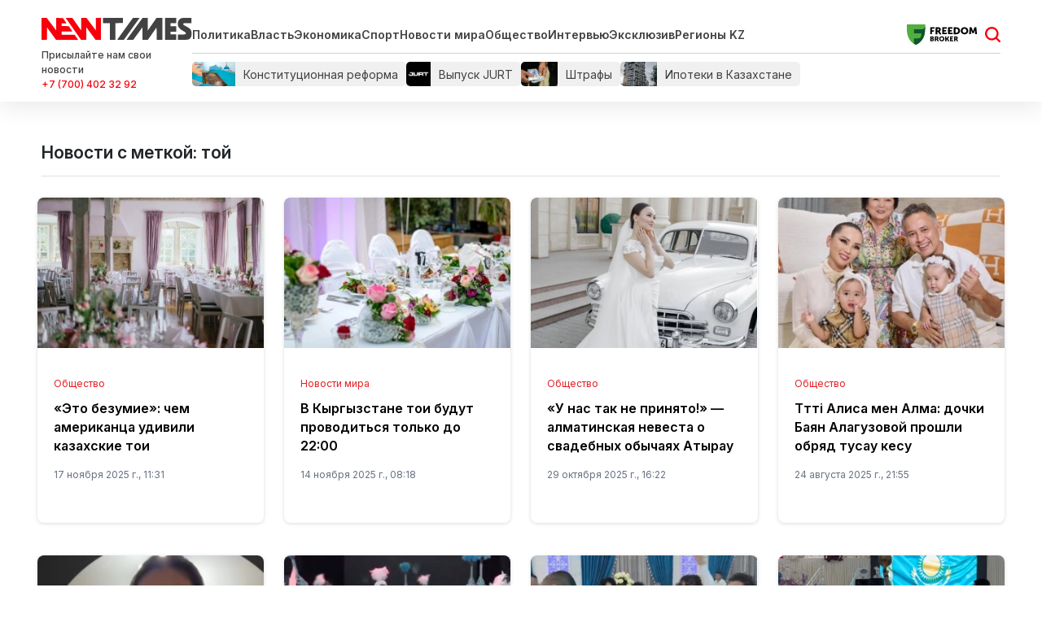

--- FILE ---
content_type: text/html; charset=UTF-8
request_url: https://newtimes.kz/tag/toj
body_size: 52790
content:
<!DOCTYPE html>
<html lang="ru_RU" class="no-js tablet" >
<head >
    <title>той | Новости Казахстана - Newtimes.kz ー актуальные события в стране и последние новости мира</title>

    <meta charset="utf-8">
    <meta name="viewport" content="width=device-width, initial-scale=1, shrink-to-fit=no">
    <meta name="keywords" content="Новости Казахстана, новости, newtimes.kz, newtimes, свежие новости, последние новости, алматы, нур-султан, шымкент" />
<meta name="description" content="Newtimes.kz ー последние новости Казахстана и мира за сегодня ✅ Круглосуточно 👍 Освещаем наиболее важные политические, экономические и другие общественно важные события." />
<meta name="robots" content="follow, index, max-snippet:-1, max-video-preview:-1, max-image-preview:large" />
<meta property="og:locale" content="ru_RU" />
<meta property="og:site_name" content="Новости Казахстана - Newtimes.kz ー актуальные события в стране и последние новости мира" />
<meta property="og:description" content="Newtimes.kz ー последние новости Казахстана и мира за сегодня ✅ Круглосуточно 👍 Освещаем наиболее важные политические, экономические и другие общественно важные события." />
<meta property="og:image" content="https://newtimes.kz/build/images/newtimes_logo.png" />
<meta property="og:url" content="https://newtimes.kz/tag/toj" />
<meta http-equiv="Content-Type" content="text/html; charset=utf-8" />
<meta charset="UTF-8" />

    <link rel="canonical" href="https://newtimes.kz/tag/toj"/>

    

    <link rel="dns-prefetch" href="//mc.yandex.ru/">
    <link rel="dns-prefetch" href="//www.liveinternet.ru">
    <link rel="dns-prefetch" href="//counter.yadro.ru">
    <link rel="dns-prefetch" href="//metrika.yandex.ru">
    <link rel="dns-prefetch" href="//informer.yandex.ru">
    <link rel="dns-prefetch" href="//youtube.com/">
    <link rel="dns-prefetch" href="//yastatic.net/">
    <link rel="dns-prefetch" href="//www.googletagmanager.com">
    <link rel="dns-prefetch" href="//www.w3.org">
    <link href="//yandex.ru" rel="dns-prefetch preconnect"/>

    <link rel="stylesheet" href="/build/critical.4cf193d4.css">
    <link href="/custom.css?1760513191" type="text/css" rel="stylesheet"/>

                <link rel="stylesheet" href="/build/app.96630653.css">

        <link href="/custom.css?1760513191" type="text/css" rel="stylesheet"/>
		<link rel="stylesheet" href="https://cdn.jsdelivr.net/npm/swiper@11/swiper-bundle.min.css"/>
    

    

    <link rel="apple-touch-icon" sizes="57x57" href="/build/favicons/apple-icon-57x57.png">
<link rel="apple-touch-icon" sizes="60x60" href="/build/favicons/apple-icon-60x60.png">
<link rel="apple-touch-icon" sizes="72x72" href="/build/favicons/apple-icon-72x72.png">
<link rel="apple-touch-icon" sizes="76x76" href="/build/favicons/apple-icon-76x76.png">
<link rel="apple-touch-icon" sizes="114x114" href="/build/favicons/apple-icon-114x114.png">
<link rel="apple-touch-icon" sizes="120x120" href="/build/favicons/apple-icon-120x120.png">
<link rel="apple-touch-icon" sizes="144x144" href="/build/favicons/apple-icon-144x144.png">
<link rel="apple-touch-icon" sizes="152x152" href="/build/favicons/apple-icon-152x152.png">
<link rel="apple-touch-icon" sizes="180x180" href="/build/favicons/apple-icon-180x180.png">
<link rel="icon" type="image/png" sizes="192x192"  href="/build/favicons/android-icon-192x192.png">
<link rel="icon" type="image/png" sizes="32x32" href="/build/favicons/favicon-32x32.png">
<link rel="icon" type="image/png" sizes="96x96" href="/build/favicons/favicon-96x96.png">
<link rel="icon" type="image/png" sizes="16x16" href="/build/favicons/favicon-16x16.png">
<link rel="manifest" href="/build/favicons/manifest.json">
<meta name="msapplication-TileColor" content="#ffffff">
<meta name="msapplication-TileImage" content="/build/favicons/ms-icon-144x144.png">
<meta name="theme-color" content="#ffffff">
    
            <!-- Google tag (gtag.js) -->
<script async src="https://www.googletagmanager.com/gtag/js?id=G-KTLW5SJ8QW"></script>
<script>
    window.dataLayer = window.dataLayer || [];
    function gtag(){dataLayer.push(arguments);}
    gtag('js', new Date());
    gtag('config', 'G-KTLW5SJ8QW');
</script>
        <!-- Yandex.Metrika counter -->
<script type="text/javascript" >
    (function(m,e,t,r,i,k,a){m[i]=m[i]||function(){(m[i].a=m[i].a||[]).push(arguments)};
        m[i].l=1*new Date();
        for (var j = 0; j < document.scripts.length; j++) {if (document.scripts[j].src === r) { return; }}
        k=e.createElement(t),a=e.getElementsByTagName(t)[0],k.async=1,k.src=r,a.parentNode.insertBefore(k,a)})
    (window, document, "script", "https://mc.yandex.ru/metrika/tag.js", "ym");

    ym(76319206, "init", {
        clickmap:true,
        trackLinks:true,
        accurateTrackBounce:true
    });
</script>
<noscript><div><img src="https://mc.yandex.ru/watch/76319206" style="position:absolute; left:-9999px;" alt="" /></div></noscript>
<!-- /Yandex.Metrika counter -->        <!--LiveInternet counter--><script>
    new Image().src = "https://counter.yadro.ru/hit?r"+
        escape(document.referrer)+((typeof(screen)=="undefined")?"":
            ";s"+screen.width+"*"+screen.height+"*"+(screen.colorDepth?
                screen.colorDepth:screen.pixelDepth))+";u"+escape(document.URL)+
        ";h"+escape(document.title.substring(0,150))+
        ";"+Math.random();</script><!--/LiveInternet-->

        <script defer src="https://pagead2.googlesyndication.com/pagead/js/adsbygoogle.js?client=ca-pub-9993343175818915"
                crossorigin="anonymous"></script>
        <!-- Yandex.RTB -->
        <script>window.yaContextCb=window.yaContextCb||[]</script>
        <script src="https://yandex.ru/ads/system/context.js" async></script>
        <script charset="UTF-8" src="//web.webpushs.com/js/push/a4aaa1bbdaec59a300fe56c28e353f22_1.js" defer></script>
    
                <script type="application/ld+json">{"@context":"https:\/\/schema.org","@type":"WebSite","@id":"https:\/\/newtimes.kz\/#website","url":"https:\/\/newtimes.kz\/","name":"\u0442\u043e\u0439 | \u041d\u043e\u0432\u043e\u0441\u0442\u0438 \u041a\u0430\u0437\u0430\u0445\u0441\u0442\u0430\u043d\u0430 - Newtimes.kz \u30fc \u0430\u043a\u0442\u0443\u0430\u043b\u044c\u043d\u044b\u0435 \u0441\u043e\u0431\u044b\u0442\u0438\u044f \u0432 \u0441\u0442\u0440\u0430\u043d\u0435 \u0438 \u043f\u043e\u0441\u043b\u0435\u0434\u043d\u0438\u0435 \u043d\u043e\u0432\u043e\u0441\u0442\u0438 \u043c\u0438\u0440\u0430","potentialAction":{"@type":"SearchAction","target":"https:\/\/newtimes.kz\/search?search_text={search_term_string}","query-input":"required name=search_term_string"}}</script>
        <script type="application/ld+json">{"@context":"https:\/\/schema.org","@type":"WebPage","headline":"\u0442\u043e\u0439 | \u041d\u043e\u0432\u043e\u0441\u0442\u0438 \u041a\u0430\u0437\u0430\u0445\u0441\u0442\u0430\u043d\u0430 - Newtimes.kz \u30fc \u0430\u043a\u0442\u0443\u0430\u043b\u044c\u043d\u044b\u0435 \u0441\u043e\u0431\u044b\u0442\u0438\u044f \u0432 \u0441\u0442\u0440\u0430\u043d\u0435 \u0438 \u043f\u043e\u0441\u043b\u0435\u0434\u043d\u0438\u0435 \u043d\u043e\u0432\u043e\u0441\u0442\u0438 \u043c\u0438\u0440\u0430","url":"https:\/\/newtimes.kz\/","image":{"@type":"ImageObject","url":"https:\/\/newtimes.kz\/build\/images\/newtimes_logo.png","width":373,"height":60}}</script>
        <script type="application/ld+json">{"@context":"https:\/\/schema.org","@type":"Organization","@id":"https:\/\/newtimes.kz\/#organization","name":"Newtimes.kz","email":"n.times@mail.ru","url":"https:\/\/newtimes.kz\/","sameAs":["https:\/\/www.facebook.com\/Newtimes.kz\/","http:\/\/vk.com\/newtimes_kz","https:\/\/www.youtube.com\/channel\/UC2oh6PKWqZS_MPSKxSlCF1A?sub_confirmation=1","https:\/\/www.instagram.com\/kz_newtimes\/","https:\/\/twitter.com\/newtimes_kz","https:\/\/t.me\/kz_newtimes"],"address":{"@type":"PostalAddress","streetAddress":"\u043f\u0440\u043e\u0441\u043f\u0435\u043a\u0442 \u0422\u04d9\u0443\u0435\u043b\u0441\u0456\u0437\u0434\u0456\u043a, 41, \u043e\u0444. 214","addressLocality":"\u0433. \u0410\u0441\u0442\u0430\u043d\u0430","addressRegion":"\u0433. \u0410\u0441\u0442\u0430\u043d\u0430","postalCode":"010000","addressCountry":{"@type":"Country","name":"\u0420\u0435\u0441\u043f\u0443\u0431\u043b\u0438\u043a\u0430 \u041a\u0430\u0437\u0430\u0445\u0441\u0442\u0430\u043d"}},"contactPoint":{"@type":"ContactPoint","telephone":"","contactType":"technical support"},"logo":{"@type":"ImageObject","url":"https:\/\/newtimes.kz\/build\/images\/newtimes_logo.png","width":373,"height":60}}</script>
    


    
    	<!-- Meta Pixel Code -->
<script>
!function(f,b,e,v,n,t,s)
{if(f.fbq)return;n=f.fbq=function(){n.callMethod?
n.callMethod.apply(n,arguments):n.queue.push(arguments)};
if(!f._fbq)f._fbq=n;n.push=n;n.loaded=!0;n.version='2.0';
n.queue=[];t=b.createElement(e);t.async=!0;
t.src=v;s=b.getElementsByTagName(e)[0];
s.parentNode.insertBefore(t,s)}(window, document,'script',
'https://connect.facebook.net/en_US/fbevents.js');
fbq('init', '1354471338814449');
fbq('track', 'PageView');
</script>
<noscript><img height="1" width="1" style="display:none"
src="https://www.facebook.com/tr?id=1354471338814449&ev=PageView&noscript=1"
/></noscript>
<!-- End Meta Pixel Code -->
</head>
<body>
    <header class="header">
    <section class="top">
        <div class="container d-flex align-items-center justify-content-between">
            
            <div class="header__menu">
                <div class="header__menu__left">
                    <a href="/" class="header__menu__left__logo xl-mr-15">
                        <img src="/build/images/logo-header.svg" alt="Newtimes.kz логотип" width="" height="27">
                    </a>
                    <div class="header__menu__left__feedback">
                        <div class="header__menu__left__feedback__description d-none d-lg-block">
                            Присылайте нам свои новости
                        </div>
                        <a target="_blank" rel="nofollow" href="https://wa.me/77004023292" class="header__menu__left__feedback__link d-none d-lg-block">+7 (700) 402 32 92</a>
                    </div>
                </div>
                <div class="header__menu__right">
                    <div class="header__menu__right__top">
                        <div class="header__menu__right__top__menu">
                            <a href="/" class="header__menu__right__top__menu__logo xl-mr-15">
                                <img src="/build/images/logo-header.svg" alt="Newtimes.kz логотип" width="" height="27">
                            </a>
                            <ul class="menu xl-pr-20 d-none d-md-flex">
                                <li><a href="/politika">Политика</a></li>
                                <li><a href="/vlast">Власть</a></li>
                                <li><a href="/ekonomika">Экономика</a></li>
                                <li><a href="/kultura-i-sport">Спорт</a></li>
                                <li><a href="/mir">Новости мира</a></li>
                                <li><a href="/obshchestvo">Общество</a></li>
                                <li><a href="/mneniya">Интервью</a></li>
                                <li><a href="/eksklyuziv">Эксклюзив</a></li>
                                <li><a href="/tag/regionykz">Регионы KZ</a></li>
                            </ul>
                        </div>
                        <div class="header__menu__right__top__adv">
                                                            <a href="https://fbroker.kz/?utm_source=newtimes.kz&utm_medium=widget&utm_campaign=PR_2025" class="xl-mr-15">
                                    <img src="/build/images/freedom.svg" alt="Реклама на Newtimes.kz" width="" height="25">
                                </a>
                                                    </div>
                        <div class="header__menu__right__top__search js-search-form-toggle d-block">
                            <a href="/search" class="js-search-form-toggle__icon d-block"></a>
                        </div>
                    </div>
                    <div class="header__menu__right__bottom">
                        <div class="header__menu__right__bottom__tags">
                                                                                                <a href="https://newtimes.kz/tag/konstitutsionnaia-reforma" class="header__menu__right__bottom__tags__tag" rel="tag">
                                                                                    <img src="/storage/tags/68b2080bcae24168481488-697c840930a46388673424.webp" alt="Конституционная реформа" class="header__menu__right__bottom__tags__image" width="" height="30">
                                                                                <span class="header__menu__right__bottom__tags__text">Конституционная реформа</span>
                                    </a>
                                                                    <a href="https://newtimes.kz/tag/vypusk-jurt" class="header__menu__right__bottom__tags__tag" rel="tag">
                                                                                    <img src="/storage/tags/23615473-1232-4a33-b141-53910ba7a1aa-697c7eec38996461114172.jpg" alt="Выпуск JURT" class="header__menu__right__bottom__tags__image" width="" height="30">
                                                                                <span class="header__menu__right__bottom__tags__text">Выпуск JURT</span>
                                    </a>
                                                                    <a href="https://newtimes.kz/tag/shtrafy" class="header__menu__right__bottom__tags__tag" rel="tag">
                                                                                    <img src="/storage/tags/den-gi3-68edefc3c9bb2694049316.webp" alt="Штрафы" class="header__menu__right__bottom__tags__image" width="" height="30">
                                                                                <span class="header__menu__right__bottom__tags__text">Штрафы</span>
                                    </a>
                                                                    <a href="https://newtimes.kz/tag/ipoteki-v-kazakhstane" class="header__menu__right__bottom__tags__tag" rel="tag">
                                                                                    <img src="/storage/tags/68e8969251a3a550288945-68ede10a1f5df658589986.webp" alt="Ипотеки в Казахстане" class="header__menu__right__bottom__tags__image" width="" height="30">
                                                                                <span class="header__menu__right__bottom__tags__text">Ипотеки в Казахстане</span>
                                    </a>
                                                            
                                                    </div>
                    </div>
                </div>
            </div>
        </div>
    </section>
</header>

           <section class="list">
        <div class="container">
            <h1 class="list__title xs-pt-20 xs-mb-15">Новости с меткой: той</h1>
			
			                		<hr style="border: none; height: 1px; background-color: gray;">

                                                
                                    
                                        
                            <div class="row row-list xs-mb-20 xl-p-15 xs-p-10 ">
                                            <div class="col-12 col-md-3 news xs-mb-15">
                            <div class="news__wrapper">
                                <a href="/obshchestvo/212461-eto-bezumie-chem-amerikantsa-udivili-kazakhskie-toi"
                                   class="news__multimedia"  style="background-image: url('https://newtimes.kz/cache/imagine/315x210_webp/storage/news/2025/11/691ab7aab4b3c157487740.jpg')"></a>

                                <div class="news-info">
                                    <div class="news__category">Общество</div>

                                    <a href="/obshchestvo/212461-eto-bezumie-chem-amerikantsa-udivili-kazakhskie-toi"
                                       class="news__link">«Это безумие»: чем американца удивили казахские тои</a>
                                    <div class="news__date lg-pt-15 xs-pt-5">
                                        17 ноября 2025 г., 11:31
                                    </div>
                                </div>
                            </div>
                        </div>
                                            <div class="col-12 col-md-3 news xs-mb-15">
                            <div class="news__wrapper">
                                <a href="/mir/212369-v-kyrgyzstane-toi-budut-provoditsia-tolko-do-22-00"
                                   class="news__multimedia"  style="background-image: url('https://newtimes.kz/cache/imagine/315x210_webp/storage/news/2025/11/69168e9158fff008019604.jpg')"></a>

                                <div class="news-info">
                                    <div class="news__category">Новости мира</div>

                                    <a href="/mir/212369-v-kyrgyzstane-toi-budut-provoditsia-tolko-do-22-00"
                                       class="news__link">В Кыргызстане тои будут проводиться только до 22:00</a>
                                    <div class="news__date lg-pt-15 xs-pt-5">
                                        14 ноября 2025 г., 08:18
                                    </div>
                                </div>
                            </div>
                        </div>
                                            <div class="col-12 col-md-3 news xs-mb-15">
                            <div class="news__wrapper">
                                <a href="/obshchestvo/211758-u-nas-tak-ne-priniato-almatinskaia-nevesta-o-svadebnykh-obychaiakh-atyrau"
                                   class="news__multimedia"  style="background-image: url('https://newtimes.kz/cache/imagine/315x210_webp/storage/news/2025/10/6901f2608f974580556993.jpeg')"></a>

                                <div class="news-info">
                                    <div class="news__category">Общество</div>

                                    <a href="/obshchestvo/211758-u-nas-tak-ne-priniato-almatinskaia-nevesta-o-svadebnykh-obychaiakh-atyrau"
                                       class="news__link">«У нас так не принято!» — алматинская невеста о свадебных обычаях Атырау</a>
                                    <div class="news__date lg-pt-15 xs-pt-5">
                                        29 октября 2025 г., 16:22
                                    </div>
                                </div>
                            </div>
                        </div>
                                            <div class="col-12 col-md-3 news xs-mb-15">
                            <div class="news__wrapper">
                                <a href="/obshchestvo/209492-t-tti-alisa-men-alma-dochki-baian-alaguzovoi-proshli-obriad-tusau-kesu"
                                   class="news__multimedia"  style="background-image: url('https://newtimes.kz/cache/imagine/315x210_webp/storage/news/2025/08/68ab45b9e8255168385016.jpg')"></a>

                                <div class="news-info">
                                    <div class="news__category">Общество</div>

                                    <a href="/obshchestvo/209492-t-tti-alisa-men-alma-dochki-baian-alaguzovoi-proshli-obriad-tusau-kesu"
                                       class="news__link">Тәтті Алиса мен Алма: дочки Баян Алагузовой прошли обряд тусау кесу</a>
                                    <div class="news__date lg-pt-15 xs-pt-5">
                                        24 августа 2025 г., 21:55
                                    </div>
                                </div>
                            </div>
                        </div>
                                            <div class="col-12 col-md-3 news xs-mb-15">
                            <div class="news__wrapper">
                                <a href="/obshchestvo/205697-devushka-sniala-video-v-tiktok-c-neobychnoi-prosboi"
                                   class="news__multimedia"  style="background-image: url('https://newtimes.kz/cache/imagine/315x210_webp/storage/news/2025/05/6821dd6daa55a116135198.jpg')"></a>

                                <div class="news-info">
                                    <div class="news__category">Общество</div>

                                    <a href="/obshchestvo/205697-devushka-sniala-video-v-tiktok-c-neobychnoi-prosboi"
                                       class="news__link">Казахстанка публично попросила больше не приглашать её на тои</a>
                                    <div class="news__date lg-pt-15 xs-pt-5">
                                        12 мая 2025 г., 18:00
                                    </div>
                                </div>
                            </div>
                        </div>
                                            <div class="col-12 col-md-3 news xs-mb-15">
                            <div class="news__wrapper">
                                <a href="/obshchestvo/200950-kaznet-podderzhal-nevestu-kotoraia-ottolknula-devochku-na-svoem-toe-video"
                                   class="news__multimedia"  style="background-image: url('https://newtimes.kz/cache/imagine/315x210_webp/storage/news/2025/01/67907ff9aa8db793938527.jpg')"></a>

                                <div class="news-info">
                                    <div class="news__category">Общество</div>

                                    <a href="/obshchestvo/200950-kaznet-podderzhal-nevestu-kotoraia-ottolknula-devochku-na-svoem-toe-video"
                                       class="news__link">Казнет поддержал невесту, которая оттолкнула девочку на своем тое – видео</a>
                                    <div class="news__date lg-pt-15 xs-pt-5">
                                        22 января 2025 г., 10:19
                                    </div>
                                </div>
                            </div>
                        </div>
                                            <div class="col-12 col-md-3 news xs-mb-15">
                            <div class="news__wrapper">
                                <a href="/obshchestvo/200623-viktor-toi-vystuplenie-dvoinika-tsoia-obsuzhdaet-kaznet-video"
                                   class="news__multimedia"  style="background-image: url('https://newtimes.kz/cache/imagine/315x210_webp/storage/news/2025/01/6787556b991a9879805565.jpg')"></a>

                                <div class="news-info">
                                    <div class="news__category">Общество</div>

                                    <a href="/obshchestvo/200623-viktor-toi-vystuplenie-dvoinika-tsoia-obsuzhdaet-kaznet-video"
                                       class="news__link">«Виктор Той»: выступление двойника Цоя обсуждает Казнет — видео</a>
                                    <div class="news__date lg-pt-15 xs-pt-5">
                                        15 января 2025 г., 12:47
                                    </div>
                                </div>
                            </div>
                        </div>
                                            <div class="col-12 col-md-3 news xs-mb-15">
                            <div class="news__wrapper">
                                <a href="/obshchestvo/200271-serebrianyi-prizer-olimpiady-v-parizhe-otlichilsia-na-toe"
                                   class="news__multimedia"  style="background-image: url('https://newtimes.kz/cache/imagine/315x210_webp/storage/news/2025/01/677e0741cc4b0456777411.jpg')"></a>

                                <div class="news-info">
                                    <div class="news__category">Общество</div>

                                    <a href="/obshchestvo/200271-serebrianyi-prizer-olimpiady-v-parizhe-otlichilsia-na-toe"
                                       class="news__link">Серебряный призер Олимпиады в Париже отличился на тое</a>
                                    <div class="news__date lg-pt-15 xs-pt-5">
                                        8 января 2025 г., 14:14
                                    </div>
                                </div>
                            </div>
                        </div>
                                            <div class="col-12 col-md-3 news xs-mb-15">
                            <div class="news__wrapper">
                                <a href="/obshchestvo/198600-kodeks-dlia-toev-razrabotal-akimat-zhambylskoi-oblasti"
                                   class="news__multimedia"  style="background-image: url('https://newtimes.kz/cache/imagine/315x210_webp/storage/news/2024/12/67518feced571213026024.jpg')"></a>

                                <div class="news-info">
                                    <div class="news__category">Общество</div>

                                    <a href="/obshchestvo/198600-kodeks-dlia-toev-razrabotal-akimat-zhambylskoi-oblasti"
                                       class="news__link">Кодекс для тоев разработал акимат Жамбылской области</a>
                                    <div class="news__date lg-pt-15 xs-pt-5">
                                        5 декабря 2024 г., 18:00
                                    </div>
                                </div>
                            </div>
                        </div>
                                            <div class="col-12 col-md-3 news xs-mb-15">
                            <div class="news__wrapper">
                                <a href="/obshchestvo/197748-uzhe-perebor-kazakhstanku-k-gostiam-na-trone-vynesli-polugolye-muzhchiny"
                                   class="news__multimedia"  style="background-image: url('https://newtimes.kz/cache/imagine/315x210_webp/storage/news/2024/11/673b6a6314188866150847.jpg')"></a>

                                <div class="news-info">
                                    <div class="news__category">Общество</div>

                                    <a href="/obshchestvo/197748-uzhe-perebor-kazakhstanku-k-gostiam-na-trone-vynesli-polugolye-muzhchiny"
                                       class="news__link">«Уже перебор»: казахстанку к гостям на троне вынесли полуголые мужчины</a>
                                    <div class="news__date lg-pt-15 xs-pt-5">
                                        18 ноября 2024 г., 22:11
                                    </div>
                                </div>
                            </div>
                        </div>
                                            <div class="col-12 col-md-3 news xs-mb-15">
                            <div class="news__wrapper">
                                <a href="/obshchestvo/197236-prosto-sidite-doma-v-kaznete-prizvali-ne-brat-detei-na-toi"
                                   class="news__multimedia"  style="background-image: url('https://newtimes.kz/cache/imagine/315x210_webp/storage/news/2024/11/672db2aa3ff45765255605.jpg')"></a>

                                <div class="news-info">
                                    <div class="news__category">Общество</div>

                                    <a href="/obshchestvo/197236-prosto-sidite-doma-v-kaznete-prizvali-ne-brat-detei-na-toi"
                                       class="news__link">«Просто сидите дома»: в Казнете призвали не брать детей на тои</a>
                                    <div class="news__date lg-pt-15 xs-pt-5">
                                        8 ноября 2024 г., 12:15
                                    </div>
                                </div>
                            </div>
                        </div>
                                            <div class="col-12 col-md-3 news xs-mb-15">
                            <div class="news__wrapper">
                                <a href="/obshchestvo/197215-zazhigatelnye-tantsy-atashek-i-agashek-voskhitili-kaznet"
                                   class="news__multimedia"  style="background-image: url('https://newtimes.kz/cache/imagine/315x210_webp/storage/news/2024/11/672d270444613121826184.png')"></a>

                                <div class="news-info">
                                    <div class="news__category">Общество</div>

                                    <a href="/obshchestvo/197215-zazhigatelnye-tantsy-atashek-i-agashek-voskhitili-kaznet"
                                       class="news__link">Зажигательные танцы «аташек и агашек» восхитили Казнет</a>
                                    <div class="news__date lg-pt-15 xs-pt-5">
                                        8 ноября 2024 г., 02:31
                                    </div>
                                </div>
                            </div>
                        </div>
                                            <div class="col-12 col-md-3 news xs-mb-15">
                            <div class="news__wrapper">
                                <a href="/obshchestvo/197108-millionnyi-isk-poluchil-restoran-ot-otravivshikhsia-ekibastuztsev"
                                   class="news__multimedia"  style="background-image: url('https://newtimes.kz/cache/imagine/315x210_webp/storage/news/2024/11/672add0083fdf760971494.jpg')"></a>

                                <div class="news-info">
                                    <div class="news__category">Общество</div>

                                    <a href="/obshchestvo/197108-millionnyi-isk-poluchil-restoran-ot-otravivshikhsia-ekibastuztsev"
                                       class="news__link">Миллионный иск получил ресторан от отравившихся экибастузцев</a>
                                    <div class="news__date lg-pt-15 xs-pt-5">
                                        6 ноября 2024 г., 08:10
                                    </div>
                                </div>
                            </div>
                        </div>
                                            <div class="col-12 col-md-3 news xs-mb-15">
                            <div class="news__wrapper">
                                <a href="/obshchestvo/196829-gostiam-na-toe-razdali-zhivykh-gusei-shokiruiushchee-video-v-kaznete"
                                   class="news__multimedia"  style="background-image: url('https://newtimes.kz/cache/imagine/315x210_webp/storage/news/2024/10/67234687216a5391861657.jpg')"></a>

                                <div class="news-info">
                                    <div class="news__category">Общество</div>

                                    <a href="/obshchestvo/196829-gostiam-na-toe-razdali-zhivykh-gusei-shokiruiushchee-video-v-kaznete"
                                       class="news__link">Гостям на тое раздали живых гусей – шокирующее видео в Казнете</a>
                                    <div class="news__date lg-pt-15 xs-pt-5">
                                        31 октября 2024 г., 14:25
                                    </div>
                                </div>
                            </div>
                        </div>
                                            <div class="col-12 col-md-3 news xs-mb-15">
                            <div class="news__wrapper">
                                <a href="/obshchestvo/196662-obrashchenie-kelin-k-svekrovi-vo-vremia-toia-rastrogalo-kaznet-video"
                                   class="news__multimedia"  style="background-image: url('https://newtimes.kz/cache/imagine/315x210_webp/storage/news/2024/10/671f361cd6e3d739746247.jpg')"></a>

                                <div class="news-info">
                                    <div class="news__category">Общество</div>

                                    <a href="/obshchestvo/196662-obrashchenie-kelin-k-svekrovi-vo-vremia-toia-rastrogalo-kaznet-video"
                                       class="news__link">Обращение келин к свекрови во время тоя растрогало Казнет —  видео</a>
                                    <div class="news__date lg-pt-15 xs-pt-5">
                                        28 октября 2024 г., 11:58
                                    </div>
                                </div>
                            </div>
                        </div>
                                            <div class="col-12 col-md-3 news xs-mb-15">
                            <div class="news__wrapper">
                                <a href="/eksklyuziv/196090-otgolosok-proshlogo-ot-kakoi-traditsii-iz-sssr-otkazyvaiutsia-kazakhstantsy"
                                   class="news__multimedia"  style="background-image: url('https://newtimes.kz/cache/imagine/315x210_webp/storage/news/2024/10/6710ad9239e43531590870.jpg')"></a>

                                <div class="news-info">
                                    <div class="news__category">Эксклюзив</div>

                                    <a href="/eksklyuziv/196090-otgolosok-proshlogo-ot-kakoi-traditsii-iz-sssr-otkazyvaiutsia-kazakhstantsy"
                                       class="news__link">Отголосок прошлого: от какой традиции из СССР отказываются казахстанцы</a>
                                    <div class="news__date lg-pt-15 xs-pt-5">
                                        17 октября 2024 г., 14:00
                                    </div>
                                </div>
                            </div>
                        </div>
                                            <div class="col-12 col-md-3 news xs-mb-15">
                            <div class="news__wrapper">
                                <a href="/obshchestvo/195998-otzhigaiushchii-na-kazakhskom-toe-amerikanets-pozabavil-kaznet"
                                   class="news__multimedia"  style="background-image: url('https://newtimes.kz/cache/imagine/315x210_webp/storage/news/2024/10/670df7c3acd0e506324989.jpeg')"></a>

                                <div class="news-info">
                                    <div class="news__category">Общество</div>

                                    <a href="/obshchestvo/195998-otzhigaiushchii-na-kazakhskom-toe-amerikanets-pozabavil-kaznet"
                                       class="news__link">Отжигающий на казахском тое американец позабавил Казнет</a>
                                    <div class="news__date lg-pt-15 xs-pt-5">
                                        15 октября 2024 г., 10:20
                                    </div>
                                </div>
                            </div>
                        </div>
                                            <div class="col-12 col-md-3 news xs-mb-15">
                            <div class="news__wrapper">
                                <a href="/obshchestvo/195946-osuzhdennyi-syn-deputata-turlykhanova-gulial-na-toe-video"
                                   class="news__multimedia"  style="background-image: url('https://newtimes.kz/cache/imagine/315x210_webp/storage/news/2024/10/670cc67db85e6214712734.jpg')"></a>

                                <div class="news-info">
                                    <div class="news__category">Общество</div>

                                    <a href="/obshchestvo/195946-osuzhdennyi-syn-deputata-turlykhanova-gulial-na-toe-video"
                                       class="news__link">Осужденный сын депутата Турлыханова гулял на тое – видео</a>
                                    <div class="news__date lg-pt-15 xs-pt-5">
                                        14 октября 2024 г., 13:03
                                    </div>
                                </div>
                            </div>
                        </div>
                                            <div class="col-12 col-md-3 news xs-mb-15">
                            <div class="news__wrapper">
                                <a href="/obshchestvo/195500-svadbu-kazashki-s-grazhdaninom-malaizii-obsuzhdaiut-v-seti"
                                   class="news__multimedia"  style="background-image: url('https://newtimes.kz/cache/imagine/315x210_webp/storage/news/2024/10/67021f0b0ca23737600841.jpeg')"></a>

                                <div class="news-info">
                                    <div class="news__category">Общество</div>

                                    <a href="/obshchestvo/195500-svadbu-kazashki-s-grazhdaninom-malaizii-obsuzhdaiut-v-seti"
                                       class="news__link">Свадьбу казашки с гражданином Малайзии обсуждают в Сети</a>
                                    <div class="news__date lg-pt-15 xs-pt-5">
                                        6 октября 2024 г., 11:15
                                    </div>
                                </div>
                            </div>
                        </div>
                                            <div class="col-12 col-md-3 news xs-mb-15">
                            <div class="news__wrapper">
                                <a href="/obshchestvo/195266-gangster-apashka-vzorvala-kaznet-video"
                                   class="news__multimedia"  style="background-image: url('https://newtimes.kz/cache/imagine/315x210_webp/storage/news/2024/10/66fbea5418848558877623.jpeg')"></a>

                                <div class="news-info">
                                    <div class="news__category">Общество</div>

                                    <a href="/obshchestvo/195266-gangster-apashka-vzorvala-kaznet-video"
                                       class="news__link">Гангстер-апашка взорвала Казнет – видео</a>
                                    <div class="news__date lg-pt-15 xs-pt-5">
                                        1 октября 2024 г., 18:10
                                    </div>
                                </div>
                            </div>
                        </div>
                                    </div>
            
            
<script id="news" type="template">
    <div class="news col-12 col-md-3 news xs-mb-15">
        <div class="news__wrapper">
            <a href="{{ link }}" class="news__multimedia"  style="background-image: url('{{ image }}')"></a>

            <div class="news-info">
                <div class="news__category">{{ category.name }}</div>

                <a href="{{ link }}" class="news__link">{{ title }}</a>
                <div class="news__date lg-pt-15 xs-pt-5">{{ publishAt }}</div>
            </div>
        </div>
    </div>
</script>

            <div class="lg-mt-40 lg-mb-20 xs-mt-20 xs-mb-20">
                <div class="news-list row row-list xl-p-15 xs-p-10 news-list-ajax"
                     data-infinity="1"
                     data-all="1"
                     data-offset="20"
                     data-category=""
                     data-tag="48988"
                     data-author=""
                     data-search=""
                >
                </div>
            </div>
        </div>
    </section>
    <footer class="footer">
    <div class="container">
        <div class="top_footer">
            <div class="row">
                <div class="col-12 col-md-6">
                    <a href="/" class="top_footer__logo xl-mr-15">
                        <img src="/build/images/logo.svg" alt="Newtimes.kz логотип" width="" height="27">
                    </a>
                </div>
                <div class="col-12 col-md-6 top_footer__social">
                    <span class="top_footer__social-title">Мы в соцсетях:</span>
                    <div class="top_footer__social-elements">
                        <a href="https://www.instagram.com/newtimes_media/" target="_blank">
                            <img src="/build/images/inst.svg"/>
                        </a>
                        <a href="https://www.youtube.com/@jurtkz">
                            <img src="/build/images/youtube.svg"/>
                        </a>
                        <a href="https://t.me/newtimes_media" target="_blank">
                            <img src="/build/images/telegram.svg"/>
                        </a>
                        <a href="https://www.facebook.com/Newtimes.kz" target="_blank">
                            <img src="/build/images/fb.svg"/>
                        </a>
                        <a href="https://www.tiktok.com/@newtimes.kz5">
                            <img src="/build/images/tiktok.svg"/>
                        </a>
                    </div>
                </div>
            </div>
        </div>
    </div>
    <div class="top ">
        <div class="container xl-pb-25">
            <div class="row">
                <div class="col-lg-4 content">
                    <div class="text xl-pt-40 xl-pb-20 xs-pt-20 xs-pb-20">
                        Полное воспроизведение заголовков агентства запрещается. Использование материалов допускается только
                        при
                        наличии гиперссылки на newtimes.kz в первом абзаце. Исключением может быть специальная отметка
                        автора в
                        материале, запрещающая перепечатку, воспроизведение, копирование и распространение в какой-либо
                        форме на
                        любых ресурсах в интернете.
                        <br><br>
                        Фото- и видеоматериалы агентства могут быть использованы только с указанием авторства newtimes.kz.
                        Использование материалов агентства в коммерческих целях без письменного разрешения агентства не
                        допускается.
                    </div>
                </div>
                <div class="col-lg-5 content">
                    <div class="title xs-pt-20 xs-pb-20">Региональные новости</div>
                    <ul class="menu">
                        <li><a href="/tag/astana">Астана</a></li>
                        <li><a href="/tag/almaty">Алматы</a></li>
                        <li><a href="/tag/shymkent">Шымкент</a></li>
                        <li><a href="/tag/semei">Семей</a></li>
                        <li><a href="/tag/aktau">Актау</a></li>
                        <li><a href="/tag/aktobe">Актобе</a></li>
                        <li><a href="/tag/atyrauskaya-oblast">Атырау</a></li>
                        <li><a href="/tag/karaganda">Караганда</a></li>
                        <li><a href="/tag/kokshetau">Кокшетау</a></li>
                        <li><a href="/tag/kostanai">Костанай</a></li>
                        <li><a href="/tag/kyzylorda">Кызылорда</a></li>
                        <li><a href="/tag/pavlodar">Павлодар</a></li>
                        <li><a href="/tag/petropavlovsk">Петропавловск</a></li>
                        <li><a href="/tag/taldykorgan">Талдыкорган</a></li>
                        <li><a href="/tag/taraz">Тараз</a></li>
                        <li><a href="/tag/turkestan">Туркестан</a></li>
                        <li><a href="/tag/uralsk">Уральск</a></li>
                        <li><a href="/tag/zhezkazgan">Жезказган</a></li>
                        <li><a href="/tag/ust-kamenogorsk">Усть-Каменогорск</a></li>
                        <li><a href="/tag/konaev">Конаев</a></li>
                    </ul>
                </div>
                <div class="col-lg-3">
                    <div class="xs-pt-20 xs-pb-20">
                        <div class="title xs-pb-10">Адрес:</div>
                        <div class="text xs-pb-5">
                            Республика Казахстан, 010000,
                        </div>
                        <div class="text xs-pb-5">
                            г. Астана, проспект Тәуелсіздік, 41, оф. 214
                        </div>
                        <div class="title xs-pt-15 xs-pb-10">Телефон:</div>
                        <div class="text xs-pb-5">
                            <a href="tel:+7 (717) 272-58-20">+7 717 272 58 20</a>,
                        </div>
                        <div class="text xs-pb-5">
                            <a href="tel:+7 (700)402 32 92">+7 700 402 32 92</a>
                        </div>
                        <div class="title xs-pt-15 xs-pb-10">E-mail:</div>
                        <div class="text xs-pb-5">
                            <a href="mailto:n.times@mail.ru">n.times@mail.ru</a>
                        </div>
                        <div class="title xs-pt-15 xs-pb-10">Рекламный отдел:</div>
                        <div class="text xs-pb-5">
                            <a href="mailto:info@newtimes.kz">info@newtimes.kz</a>,
                        </div>
                        <div class="text xs-pb-5">
                            <a href="tel:+77011909077">+7 701 190 90 77</a>
                        </div>
                    </div>

                </div>
            </div>
        </div>
    </div>

    <div class="container">
        <div class="bottom">
            <div class="row">
                <div class="col-12 col-lg-3 order-1 order-xl-1 copyright d-lg-flex align-items-center">
                    <a href="/">© 2013-2026, «NewTimes.kz». Все права защищены</a>
                </div>
                <div class="col-12 col-lg-7 order-2 order-xl-2">
                    <ul class="menu d-lg-flex align-items-center xl-m-0 xl-p-0">
                        <li><a href="/page/privacy">Политика конфиденциальности</a></li>
                        <li><a href="/page/rules">Правила сайта</a></li>
                        <li><a href="/page/about">Об агентстве</a></li>
                        <li><a target="_blank" href="/adv0305.pdf">Реклама на сайте</a></li>
                        <li><a href="/page/contacts">Контакты</a></li>
                                            </ul>
                </div>
                <div class="col-12 col-lg-2 order-3 order-xl-3 footer_counters">
                                            <!--LiveInternet logo-->
                        <a href="https://www.liveinternet.ru/click"
                           target="_blank"><img src="https://counter.yadro.ru/logo?45.4"
                                                title="LiveInternet"
                                                alt="" style="border:0" width="31" height="31" class="liveinternet_counter"/></a>
                        <!--/LiveInternet-->

                        <!-- Yandex.Metrika informer -->
                        <a href="https://metrika.yandex.ru/stat/?id=76319206&amp;from=informer"
                           target="_blank" rel="nofollow"><img src="https://informer.yandex.ru/informer/76319206/3_0_535353FF_333333FF_1_uniques"
                                                               style="width:88px; height:31px; border:0;" alt="Яндекс.Метрика" title="Яндекс.Метрика: данные за сегодня (просмотры, визиты и уникальные посетители)" class="ym-advanced-informer" data-cid="76319206" data-lang="ru" class="yandex_counter" /></a>
                        <!-- /Yandex.Metrika informer -->
                        <!-- ZERO.kz -->
                        <span id="_zero_75452">
  <noscript>
    <a href="https://zero.kz/?s=75452" target="_blank">
      <img src="https://c.zero.kz/z.png?u=75452" width="88" height="31" alt="ZERO.kz" />
    </a>
  </noscript>
</span>

                        <script>
                            var _zero_kz_ = _zero_kz_ || [];
                            // siteId
                            _zero_kz_.push(['id', 75452]);
                            // Button color
                            _zero_kz_.push(['type', 1]);
                            // Check url every 200 ms, if it changed - reload button image
                            // _zero_kz_.push(['url_watcher', 200]);

                            (function () {
                                var a = document.getElementsByTagName('script')[0],
                                    s = document.createElement('script');
                                // s.type = 'text/javascript';
                                s.async = true;
                                s.src = (document.location.protocol == 'http:' ? 'http:' : 'https:') +
                                    '//c.zero.kz/z.js';
                                a.parentNode.insertBefore(s, a);
                            })();
                        </script>
                        <!-- End ZERO.kz -->
                                    </div>
            </div>
        </div>
    </div>

</footer>

                <script src="/build/runtime.7e62c878.js" defer></script><script src="/build/692.8aab033e.js" defer></script><script src="/build/app.5b13322b.js" defer></script>
		
		<script src="https://cdn.jsdelivr.net/npm/swiper@11/swiper-bundle.min.js"></script>
        <script>
        document.addEventListener("DOMContentLoaded", function () {
            new Swiper('.related-swiper', {
                slidesPerView: 1.5,
                spaceBetween: 20,
                navigation: {
                    nextEl: '.swiper-button-next',
                    prevEl: '.swiper-button-prev',
                },
                breakpoints: {
                    768: { slidesPerView: 2 },
                    1200: { slidesPerView: 3 },
                }
            });
        });
        </script>
    

    <script src="/build/category.3a70dc35.js" defer></script>
</body>
</html>

--- FILE ---
content_type: text/html; charset=utf-8
request_url: https://www.google.com/recaptcha/api2/aframe
body_size: 268
content:
<!DOCTYPE HTML><html><head><meta http-equiv="content-type" content="text/html; charset=UTF-8"></head><body><script nonce="Ll5Dvv-5K3t01k6BhEANbw">/** Anti-fraud and anti-abuse applications only. See google.com/recaptcha */ try{var clients={'sodar':'https://pagead2.googlesyndication.com/pagead/sodar?'};window.addEventListener("message",function(a){try{if(a.source===window.parent){var b=JSON.parse(a.data);var c=clients[b['id']];if(c){var d=document.createElement('img');d.src=c+b['params']+'&rc='+(localStorage.getItem("rc::a")?sessionStorage.getItem("rc::b"):"");window.document.body.appendChild(d);sessionStorage.setItem("rc::e",parseInt(sessionStorage.getItem("rc::e")||0)+1);localStorage.setItem("rc::h",'1769826684242');}}}catch(b){}});window.parent.postMessage("_grecaptcha_ready", "*");}catch(b){}</script></body></html>

--- FILE ---
content_type: application/javascript
request_url: https://newtimes.kz/build/category.3a70dc35.js
body_size: 3367
content:
/*! For license information please see category.3a70dc35.js.LICENSE.txt */
"use strict";(self.webpackChunk=self.webpackChunk||[]).push([[139],{1271:(e,t,n)=>{var o=n(4692),r=n.n(o);function a(e,t){var n=e.getBoundingClientRect(),o=n.top,i=n.bottom,c=n.left,s=n.right,d=r().extend({tolerance:0,viewport:window},t),u=!1,l=d.viewport.jquery?d.viewport:r()(d.viewport);l.length||(console.warn("isInViewport: The viewport selector you have provided matches no element on page."),console.warn("isInViewport: Defaulting to viewport as window"),l=r()(window));var f=l.height(),p=l.width(),h=l[0].toString();if(l[0]!==window&&"[object Window]"!==h&&"[object DOMWindow]"!==h){var w=l[0].getBoundingClientRect();o-=w.top,i-=w.top,c-=w.left,s-=w.left,a.scrollBarWidth=a.scrollBarWidth||function(e){var t=r()("<div></div>").css({width:"100%"});e.append(t);var n=e.width()-t.width();return t.remove(),n}(l),p-=a.scrollBarWidth}return d.tolerance=~~Math.round(parseFloat(d.tolerance)),d.tolerance<0&&(d.tolerance=f+d.tolerance),s<=0||c>=p?u:u=d.tolerance?o<=d.tolerance&&i>=d.tolerance:i>0&&o<=f}function i(e){if(e){var t=e.split(",");return 1===t.length&&isNaN(t[0])&&(t[1]=t[0],t[0]=void 0),{tolerance:t[0]?t[0].trim():void 0,viewport:t[1]?r()(t[1].trim()):void 0}}return{}}r().extend(r().expr.pseudos||r().expr[":"],{"in-viewport":r().expr.createPseudo?r().expr.createPseudo(function(e){return function(t){return a(t,i(e))}}):function(e,t,n){return a(e,i(n[3]))}}),r().fn.isInViewport=function(e){return this.filter(function(t,n){return a(n,e)})},r().fn.run=function(e){var t=this;1===arguments.length&&"function"==typeof e&&(e=[e]);if(!(e instanceof Array))throw new SyntaxError("isInViewport: Argument(s) passed to .do/.run should be a function or an array of functions");return e.forEach(function(e){"function"!=typeof e?(console.warn("isInViewport: Argument(s) passed to .do/.run should be a function or an array of functions"),console.warn("isInViewport: Ignoring non-function values in array and moving on")):[].slice.call(t).forEach(function(t){return e.call(r()(t))})}),this}},8615:(e,t,n)=>{n(1271);var o=n(4692),r=!1;function a(){var e,t,n,a=o(".news-list"),i=(e=window.pageYOffset,t=window.innerHeight,n=document.body.offsetHeight,Math.max(n-(e+t),0));if(!(r||i>0&&i>888)&&(a.data("category")||a.data("tag")||a.data("author")||a.data("search")||a.data("all"))){r=!0;var c=new URLSearchParams;return c.append("offset",a.data("offset")),c.append("category",a.data("category")),c.append("tag",a.data("tag")),c.append("author",a.data("author")),c.append("search",a.data("search")),fetch("/ajax/news/",{method:"POST",body:c}).then(function(e){return e.json()}).then(function(e){if(e.length){var t=o.trim(o("#news").html());o.each(e,function(e,n){var o=t.replace(/{{ link }}/gi,n.link).replace(/{{ title }}/gi,n.title).replace(/{{ category.name }}/gi,n.category.name).replace(/{{ image }}/gi,n.image).replace(/{{ publishAt }}/gi,n.publishAt);a.append(o)}),a.data("offset",parseInt(a.data("offset"))+e.length),r=!1}})}}document.addEventListener("DOMContentLoaded",a,{passive:!0}),o(window).on("scroll",function(){document.addEventListener("scroll",a,{passive:!0})}),o.fn.isInViewport=function(){var e=o(this).offset().top,t=e+o(this).outerHeight(),n=o(window).scrollTop(),r=n+o(window).height();return t>n&&e<r}}},e=>{e.O(0,[692],()=>{return t=8615,e(e.s=t);var t});e.O()}]);

--- FILE ---
content_type: image/svg+xml
request_url: https://newtimes.kz/build/images/logo.svg
body_size: 2027
content:
<svg width="198" height="29" viewBox="0 0 198 29" fill="none" xmlns="http://www.w3.org/2000/svg">
<path fill-rule="evenodd" clip-rule="evenodd" d="M120.847 28.9377L132.999 12.3029L133.033 28.9636L140.081 28.9613L151.573 12.5447L151.697 28.9711L159.234 28.9685L159.192 0.066975L151.452 0.0891108L139.906 16.7575L139.901 0.0615819L133.06 0.0901572L112.009 28.9176L120.847 28.9378V28.9377ZM99.837 28.9681L108.496 28.9575L129.142 0.0611795L120.363 0.105129C119.347 1.53888 100.366 27.5328 99.837 28.9682V28.9681ZM97.3493 6.89526L107.288 6.78281L107.258 0.100058L80.85 0.0895133L80.879 6.89309L90.1275 6.89784L90.1247 28.9641L97.3483 28.9419L97.3493 6.89534V6.89526ZM177.492 11.0736L169.937 11.0567L169.956 6.89607L177.459 6.88922L177.507 0.0621454L162.744 0.0914451V28.9778L177.494 28.9721L177.512 21.8083L170.027 21.8075L170.029 18.2917L177.52 18.2348L177.492 11.0735L177.492 11.0736ZM193.173 28.5957C198.551 27.066 198.911 18.7059 196.158 15.2089C193.78 12.1894 186.999 10.0672 186.565 8.42464C186.37 7.68965 186.963 7.00787 188.958 7.00787L197.483 7.00634L197.486 0.107624C196.936 0.0552229 187.488 -0.0965078 186.426 0.0912841C181.577 0.0912841 179.446 4.13754 179.479 8.04028C179.548 16.1202 189.624 17.4448 190.148 20.1888C190.261 20.7806 189.993 21.4538 189.111 21.6827C187.488 22.1042 181.498 21.9234 179.559 21.9024L179.54 28.9621C182.012 28.9266 190.984 29.2184 193.173 28.5957H193.173Z" fill="white"/>
<path fill-rule="evenodd" clip-rule="evenodd" d="M28.2674 0.198574L19.3016 0.0690599L19.2849 16.5172L6.89212 0.0662426L0.0370271 0.0666451L0 28.9723L7.10084 28.9647L7.25498 12.5909L19.1101 28.9317L48.3107 28.9786L43.5462 22.275L26.477 22.1656L26.4617 17.9674L40.7693 17.9579L35.8904 10.9324L26.6689 10.7403L26.5866 7.2388L32.92 7.2285L28.2674 0.198574ZM40.643 0.0684964L31.8713 0.0932885L52.0143 28.9762L59.072 28.9753L59.0877 12.4868L71.2127 28.9777L78.3999 28.9456L78.3634 0.0661621L71.5152 0.103511L71.5087 16.5L59.2724 0.0670475L52.2639 0.0705893L52.1352 16.4895L40.6429 0.0684964H40.643Z" fill="#F8000B"/>
</svg>


--- FILE ---
content_type: application/javascript
request_url: https://newtimes.kz/build/app.5b13322b.js
body_size: 9188
content:
(self.webpackChunk=self.webpackChunk||[]).push([[524],{4028:(n,t,e)=>{"use strict";var o=e(4144),a=e.n(o),i=e(4692);new(a())({elements_selector:".lazy",load_delay:300}),i(".js-sidebar-menu-toggle").on("click",function(){i(".header-mobile").toggleClass("d-none"),i(".js-off-canvas-overlay").toggleClass("is-visible")}),document.documentElement.className=document.documentElement.className.replace("no-js","js")},4144:function(n){n.exports=function(){"use strict";function n(){return n=Object.assign||function(n){for(var t=1;t<arguments.length;t++){var e=arguments[t];for(var o in e)Object.prototype.hasOwnProperty.call(e,o)&&(n[o]=e[o])}return n},n.apply(this,arguments)}var t="undefined"!=typeof window,e=t&&!("onscroll"in window)||"undefined"!=typeof navigator&&/(gle|ing|ro)bot|crawl|spider/i.test(navigator.userAgent),o=t&&"IntersectionObserver"in window,a=t&&"classList"in document.createElement("p"),i=t&&window.devicePixelRatio>1,r={elements_selector:".lazy",container:e||t?document:null,threshold:300,thresholds:null,data_src:"src",data_srcset:"srcset",data_sizes:"sizes",data_bg:"bg",data_bg_hidpi:"bg-hidpi",data_bg_multi:"bg-multi",data_bg_multi_hidpi:"bg-multi-hidpi",data_bg_set:"bg-set",data_poster:"poster",class_applied:"applied",class_loading:"loading",class_loaded:"loaded",class_error:"error",class_entered:"entered",class_exited:"exited",unobserve_completed:!0,unobserve_entered:!1,cancel_on_exit:!0,callback_enter:null,callback_exit:null,callback_applied:null,callback_loading:null,callback_loaded:null,callback_error:null,callback_finish:null,callback_cancel:null,use_native:!1,restore_on_error:!1},c=function(t){return n({},r,t)},l=function(n,t){var e,o="LazyLoad::Initialized",a=new n(t);try{e=new CustomEvent(o,{detail:{instance:a}})}catch(n){(e=document.createEvent("CustomEvent")).initCustomEvent(o,!1,!1,{instance:a})}window.dispatchEvent(e)},s="src",u="srcset",d="sizes",f="poster",_="llOriginalAttrs",g="data",v="loading",b="loaded",m="applied",p="error",h="native",E="data-",I="ll-status",k=function(n,t){return n.getAttribute(E+t)},y=function(n){return k(n,I)},w=function(n,t){return function(n,t,e){var o="data-ll-status";null!==e?n.setAttribute(o,e):n.removeAttribute(o)}(n,0,t)},A=function(n){return w(n,null)},O=function(n){return null===y(n)},C=function(n){return y(n)===h},L=[v,b,m,p],x=function(n,t,e,o){n&&"function"==typeof n&&(void 0===o?void 0===e?n(t):n(t,e):n(t,e,o))},N=function(n,t){""!==t&&(a?n.classList.add(t):n.className+=(n.className?" ":"")+t)},M=function(n,t){""!==t&&(a?n.classList.remove(t):n.className=n.className.replace(new RegExp("(^|\\s+)"+t+"(\\s+|$)")," ").replace(/^\s+/,"").replace(/\s+$/,""))},z=function(n){return n.llTempImage},R=function(n,t){if(t){var e=t._observer;e&&e.unobserve(n)}},j=function(n,t){n&&(n.loadingCount+=t)},T=function(n,t){n&&(n.toLoadCount=t)},G=function(n){for(var t,e=[],o=0;t=n.children[o];o+=1)"SOURCE"===t.tagName&&e.push(t);return e},D=function(n,t){var e=n.parentNode;e&&"PICTURE"===e.tagName&&G(e).forEach(t)},H=function(n,t){G(n).forEach(t)},V=[s],F=[s,f],B=[s,u,d],J=[g],P=function(n){return!!n[_]},S=function(n){return n[_]},U=function(n){return delete n[_]},$=function(n,t){if(!P(n)){var e={};t.forEach(function(t){e[t]=n.getAttribute(t)}),n[_]=e}},q=function(n,t){if(P(n)){var e=S(n);t.forEach(function(t){!function(n,t,e){e?n.setAttribute(t,e):n.removeAttribute(t)}(n,t,e[t])})}},K=function(n,t,e){N(n,t.class_applied),w(n,m),e&&(t.unobserve_completed&&R(n,t),x(t.callback_applied,n,e))},Q=function(n,t,e){N(n,t.class_loading),w(n,v),e&&(j(e,1),x(t.callback_loading,n,e))},W=function(n,t,e){e&&n.setAttribute(t,e)},X=function(n,t){W(n,d,k(n,t.data_sizes)),W(n,u,k(n,t.data_srcset)),W(n,s,k(n,t.data_src))},Y={IMG:function(n,t){D(n,function(n){$(n,B),X(n,t)}),$(n,B),X(n,t)},IFRAME:function(n,t){$(n,V),W(n,s,k(n,t.data_src))},VIDEO:function(n,t){H(n,function(n){$(n,V),W(n,s,k(n,t.data_src))}),$(n,F),W(n,f,k(n,t.data_poster)),W(n,s,k(n,t.data_src)),n.load()},OBJECT:function(n,t){$(n,J),W(n,g,k(n,t.data_src))}},Z=["IMG","IFRAME","VIDEO","OBJECT"],nn=function(n,t){!t||function(n){return n.loadingCount>0}(t)||function(n){return n.toLoadCount>0}(t)||x(n.callback_finish,t)},tn=function(n,t,e){n.addEventListener(t,e),n.llEvLisnrs[t]=e},en=function(n,t,e){n.removeEventListener(t,e)},on=function(n){return!!n.llEvLisnrs},an=function(n){if(on(n)){var t=n.llEvLisnrs;for(var e in t){var o=t[e];en(n,e,o)}delete n.llEvLisnrs}},rn=function(n,t,e){!function(n){delete n.llTempImage}(n),j(e,-1),function(n){n&&(n.toLoadCount-=1)}(e),M(n,t.class_loading),t.unobserve_completed&&R(n,e)},cn=function(n,t,e){var o=z(n)||n;on(o)||function(n,t,e){on(n)||(n.llEvLisnrs={});var o="VIDEO"===n.tagName?"loadeddata":"load";tn(n,o,t),tn(n,"error",e)}(o,function(a){!function(n,t,e,o){var a=C(t);rn(t,e,o),N(t,e.class_loaded),w(t,b),x(e.callback_loaded,t,o),a||nn(e,o)}(0,n,t,e),an(o)},function(a){!function(n,t,e,o){var a=C(t);rn(t,e,o),N(t,e.class_error),w(t,p),x(e.callback_error,t,o),e.restore_on_error&&q(t,B),a||nn(e,o)}(0,n,t,e),an(o)})},ln=function(n,t,e){!function(n){return Z.indexOf(n.tagName)>-1}(n)?function(n,t,e){!function(n){n.llTempImage=document.createElement("IMG")}(n),cn(n,t,e),function(n){P(n)||(n[_]={backgroundImage:n.style.backgroundImage})}(n),function(n,t,e){var o=k(n,t.data_bg),a=k(n,t.data_bg_hidpi),r=i&&a?a:o;r&&(n.style.backgroundImage='url("'.concat(r,'")'),z(n).setAttribute(s,r),Q(n,t,e))}(n,t,e),function(n,t,e){var o=k(n,t.data_bg_multi),a=k(n,t.data_bg_multi_hidpi),r=i&&a?a:o;r&&(n.style.backgroundImage=r,K(n,t,e))}(n,t,e),function(n,t,e){var o=k(n,t.data_bg_set);if(o){var a=o.split("|"),i=a.map(function(n){return"image-set(".concat(n,")")});n.style.backgroundImage=i.join(),""===n.style.backgroundImage&&(i=a.map(function(n){return"-webkit-image-set(".concat(n,")")}),n.style.backgroundImage=i.join()),K(n,t,e)}}(n,t,e)}(n,t,e):function(n,t,e){cn(n,t,e),function(n,t,e){var o=Y[n.tagName];o&&(o(n,t),Q(n,t,e))}(n,t,e)}(n,t,e)},sn=function(n){n.removeAttribute(s),n.removeAttribute(u),n.removeAttribute(d)},un=function(n){D(n,function(n){q(n,B)}),q(n,B)},dn={IMG:un,IFRAME:function(n){q(n,V)},VIDEO:function(n){H(n,function(n){q(n,V)}),q(n,F),n.load()},OBJECT:function(n){q(n,J)}},fn=function(n,t){(function(n){var t=dn[n.tagName];t?t(n):function(n){if(P(n)){var t=S(n);n.style.backgroundImage=t.backgroundImage}}(n)})(n),function(n,t){O(n)||C(n)||(M(n,t.class_entered),M(n,t.class_exited),M(n,t.class_applied),M(n,t.class_loading),M(n,t.class_loaded),M(n,t.class_error))}(n,t),A(n),U(n)},_n=["IMG","IFRAME","VIDEO"],gn=function(n){return n.use_native&&"loading"in HTMLImageElement.prototype},vn=function(n,t,e){n.forEach(function(n){return function(n){return n.isIntersecting||n.intersectionRatio>0}(n)?function(n,t,e,o){var a=function(n){return L.indexOf(y(n))>=0}(n);w(n,"entered"),N(n,e.class_entered),M(n,e.class_exited),function(n,t,e){t.unobserve_entered&&R(n,e)}(n,e,o),x(e.callback_enter,n,t,o),a||ln(n,e,o)}(n.target,n,t,e):function(n,t,e,o){O(n)||(N(n,e.class_exited),function(n,t,e,o){e.cancel_on_exit&&function(n){return y(n)===v}(n)&&"IMG"===n.tagName&&(an(n),function(n){D(n,function(n){sn(n)}),sn(n)}(n),un(n),M(n,e.class_loading),j(o,-1),A(n),x(e.callback_cancel,n,t,o))}(n,t,e,o),x(e.callback_exit,n,t,o))}(n.target,n,t,e)})},bn=function(n){return Array.prototype.slice.call(n)},mn=function(n){return n.container.querySelectorAll(n.elements_selector)},pn=function(n){return function(n){return y(n)===p}(n)},hn=function(n,t){return function(n){return bn(n).filter(O)}(n||mn(t))},En=function(n,e){var a=c(n);this._settings=a,this.loadingCount=0,function(n,t){o&&!gn(n)&&(t._observer=new IntersectionObserver(function(e){vn(e,n,t)},function(n){return{root:n.container===document?null:n.container,rootMargin:n.thresholds||n.threshold+"px"}}(n)))}(a,this),function(n,e){t&&(e._onlineHandler=function(){!function(n,t){var e;(e=mn(n),bn(e).filter(pn)).forEach(function(t){M(t,n.class_error),A(t)}),t.update()}(n,e)},window.addEventListener("online",e._onlineHandler))}(a,this),this.update(e)};return En.prototype={update:function(n){var t,a,i=this._settings,r=hn(n,i);T(this,r.length),!e&&o?gn(i)?function(n,t,e){n.forEach(function(n){-1!==_n.indexOf(n.tagName)&&function(n,t,e){n.setAttribute("loading","lazy"),cn(n,t,e),function(n,t){var e=Y[n.tagName];e&&e(n,t)}(n,t),w(n,h)}(n,t,e)}),T(e,0)}(r,i,this):(a=r,function(n){n.disconnect()}(t=this._observer),function(n,t){t.forEach(function(t){n.observe(t)})}(t,a)):this.loadAll(r)},destroy:function(){this._observer&&this._observer.disconnect(),t&&window.removeEventListener("online",this._onlineHandler),mn(this._settings).forEach(function(n){U(n)}),delete this._observer,delete this._settings,delete this._onlineHandler,delete this.loadingCount,delete this.toLoadCount},loadAll:function(n){var t=this,e=this._settings;hn(n,e).forEach(function(n){R(n,t),ln(n,e,t)})},restoreAll:function(){var n=this._settings;mn(n).forEach(function(t){fn(t,n)})}},En.load=function(n,t){var e=c(t);ln(n,e)},En.resetStatus=function(n){A(n)},t&&function(n,t){if(t)if(t.length)for(var e,o=0;e=t[o];o+=1)l(n,e);else l(n,t)}(En,window.lazyLoadOptions),En}()}},n=>{n.O(0,[692],()=>{return t=4028,n(n.s=t);var t});n.O()}]);